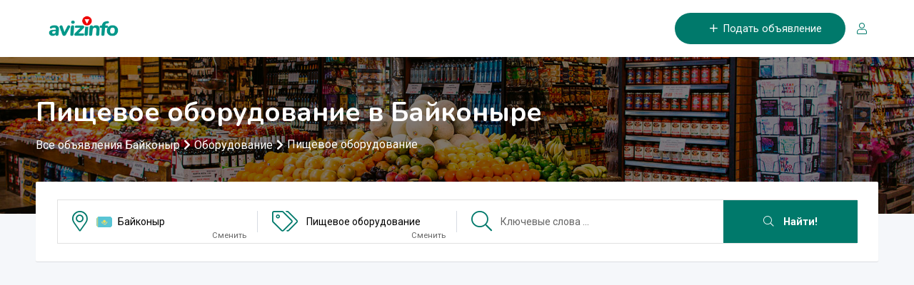

--- FILE ---
content_type: text/html; charset=UTF-8
request_url: https://baikonur.avizinfo.kz/ru-i-offer-i-category-i-pishchevoe-oborudovanie-i-id-i-1635894-i-testoraskatochnaja-mashina-v-bajkonure.html
body_size: 16304
content:
<!DOCTYPE html>
<html lang="ru">
<head>
<title> Тестораскаточная машина в Байконуре в Байконыре,  продам,  куплю,  пищевое оборудование в Байконыре - 1635894,  baikonur.avizinfo.kz</title>
<meta name="title" content=" Тестораскаточная машина в Байконуре в Байконыре,  продам,  куплю,  пищевое оборудование в Байконыре - 1635894,  baikonur.avizinfo.kz" />
<meta name="description" content="Тестораскаточная машина недорого! Гарантия 2 года, сервисное обслуживание, монтаж, бесплатная доставка в любой город Казахстана! Тестораскаточные машины от ... , продам, куплю, пищевое оборудование в Байконыре - 1635894, baikonur.avizinfo.kz"/>
<meta name="keywords" content="объявления, бесплатно, продам, продажа, купить, пищевое оборудование, байконыр"/>
<meta name="publisher" content="ABTSolutions.net"/>
<meta name="author" content="ABTSolutions.net"/>
<meta name="copyright" content="AvizInfo.kz" />
<meta name="Classification" content="General" />
<meta name="rating" content="General" />
<meta name="distribution" content="Global" />
<meta name="robots" content="all" />
<meta name="revisit-after" content="10 days" />
<meta name="Cache-Control" content="no-cache, must-revalidate"/>
<meta http-equiv="Content-Type" content="text/html; charset=utf-8" />
<meta name="viewport" content="width=device-width, initial-scale=1.0, maximum-scale=1.0, user-scalable=no" />
    <meta property="og:url"                content="https://baikonur.avizinfo.kz/ru-i-offer-i-category-i-pishchevoe-oborudovanie-i-id-i-1635894-i-testoraskatochnaja-mashina-v-bajkonure.html" />
    <meta property="og:type"               content="article" />
    <meta property="og:title"              content=" Тестораскаточная машина в Байконуре в Байконыре" />
    <meta property="og:description"        content="Тестораскаточная машина недорого! Гарантия 2 года, сервисное обслуживание, монтаж, бесплатная доставка в любой город Казахстана! Тестораскаточные машины от  «KazEuroTeсh” предназначены для раскатки слоеного теста в кондитерских цехах. Выпускаются напольные модели. Толщина раскатки регулируется с помощью ручки, направление движения транспортерных лент - с помощью рычагов по правую и левую руки и педалей.Техническая характеристика:Длина – 325смШирина – 85смВысота – 116смМощность эл. мотора – 2кВтНапряжение – 380ВДвигатель – Трехфазный..." />
    <meta property="og:image"              content="https://baikonur.avizinfo.kz/content/c/800-600-1/files/kazakhstan/201810/f_testoraskatka3_20182210135523.png" />                    <link rel="shortcut icon" type="image/x-icon" href="https://baikonur.avizinfo.kz/favicon.ico" />


    <link type="text/css" href="/assets/css/styles05.pure.css" rel="stylesheet">
    <link type="text/css" href="/assets/css/app-v10/style.min.css" rel="stylesheet">
    

<script type="text/javascript">
    var GLOBALS={};
    GLOBALS.rooturl = "https://baikonur.avizinfo.kz/";
    GLOBALS.url = "https://baikonur.avizinfo.kz/ru-i-";
    GLOBALS.urlfiles = "https://baikonur.avizinfo.kz/content/";
    GLOBALS.domain = "avizinfo.kz";
        GLOBALS.assets = "/assets/";
    GLOBALS.dependencies = "/assets/dependencies/";
    GLOBALS.media = "/assets/media/";
    GLOBALS.pagelang='ru';
    //GLOBALS.lang='ru';
    GLOBALS.lang='ru';
    GLOBALS.ClientType='front';
    GLOBALS.DTR='_11_';
    GLOBALS.LDTR='-i-';
    //GLOBALS.loader='ru';
    GLOBALS.loader=GLOBALS.lang;
    GLOBALS.ServerDateTime = new Date('2026-01-27 06:09:32').getTime();
    GLOBALS.SiteGoogleReCaptchaKeyV3 = '6Le-OvgUAAAAAIRPE7UmwXZzRBmpH86UU0yR--QK';
    GLOBALS.boxListener = [];
    GLOBALS.isMobile = false;
    if(/(android|bb\d+|meego).+mobile|avantgo|bada\/|blackberry|blazer|compal|elaine|fennec|hiptop|iemobile|ip(hone|od)|ipad|iris|kindle|Android|Silk|lge |maemo|midp|mmp|netfront|opera m(ob|in)i|palm( os)?|phone|p(ixi|re)\/|plucker|pocket|psp|series(4|6)0|symbian|treo|up\.(browser|link)|vodafone|wap|windows (ce|phone)|xda|xiino/i.test(navigator.userAgent)
        || /1207|6310|6590|3gso|4thp|50[1-6]i|770s|802s|a wa|abac|ac(er|oo|s\-)|ai(ko|rn)|al(av|ca|co)|amoi|an(ex|ny|yw)|aptu|ar(ch|go)|as(te|us)|attw|au(di|\-m|r |s )|avan|be(ck|ll|nq)|bi(lb|rd)|bl(ac|az)|br(e|v)w|bumb|bw\-(n|u)|c55\/|capi|ccwa|cdm\-|cell|chtm|cldc|cmd\-|co(mp|nd)|craw|da(it|ll|ng)|dbte|dc\-s|devi|dica|dmob|do(c|p)o|ds(12|\-d)|el(49|ai)|em(l2|ul)|er(ic|k0)|esl8|ez([4-7]0|os|wa|ze)|fetc|fly(\-|_)|g1 u|g560|gene|gf\-5|g\-mo|go(\.w|od)|gr(ad|un)|haie|hcit|hd\-(m|p|t)|hei\-|hi(pt|ta)|hp( i|ip)|hs\-c|ht(c(\-| |_|a|g|p|s|t)|tp)|hu(aw|tc)|i\-(20|go|ma)|i230|iac( |\-|\/)|ibro|idea|ig01|ikom|im1k|inno|ipaq|iris|ja(t|v)a|jbro|jemu|jigs|kddi|keji|kgt( |\/)|klon|kpt |kwc\-|kyo(c|k)|le(no|xi)|lg( g|\/(k|l|u)|50|54|\-[a-w])|libw|lynx|m1\-w|m3ga|m50\/|ma(te|ui|xo)|mc(01|21|ca)|m\-cr|me(rc|ri)|mi(o8|oa|ts)|mmef|mo(01|02|bi|de|do|t(\-| |o|v)|zz)|mt(50|p1|v )|mwbp|mywa|n10[0-2]|n20[2-3]|n30(0|2)|n50(0|2|5)|n7(0(0|1)|10)|ne((c|m)\-|on|tf|wf|wg|wt)|nok(6|i)|nzph|o2im|op(ti|wv)|oran|owg1|p800|pan(a|d|t)|pdxg|pg(13|\-([1-8]|c))|phil|pire|pl(ay|uc)|pn\-2|po(ck|rt|se)|prox|psio|pt\-g|qa\-a|qc(07|12|21|32|60|\-[2-7]|i\-)|qtek|r380|r600|raks|rim9|ro(ve|zo)|s55\/|sa(ge|ma|mm|ms|ny|va)|sc(01|h\-|oo|p\-)|sdk\/|se(c(\-|0|1)|47|mc|nd|ri)|sgh\-|shar|sie(\-|m)|sk\-0|sl(45|id)|sm(al|ar|b3|it|t5)|so(ft|ny)|sp(01|h\-|v\-|v )|sy(01|mb)|t2(18|50)|t6(00|10|18)|ta(gt|lk)|tcl\-|tdg\-|tel(i|m)|tim\-|t\-mo|to(pl|sh)|ts(70|m\-|m3|m5)|tx\-9|up(\.b|g1|si)|utst|v400|v750|veri|vi(rg|te)|vk(40|5[0-3]|\-v)|vm40|voda|vulc|vx(52|53|60|61|70|80|81|83|85|98)|w3c(\-| )|webc|whit|wi(g |nc|nw)|wmlb|wonu|x700|yas\-|your|zeto|zte\-/i.test(navigator.userAgent.substr(0,4))) {
        GLOBALS.isMobile = true;
    }
</script>
</head> 
<body class="sticky-header"><a href="#wrapper" data-type="section-switch" class="scrollup"><i class="fal fa-angle-double-up"></i></a>
<div id="wrapper" class="wrapper">
    <header class="header">
        <div id="header-menu" class="header-menu menu-layout2">
            <div class="container">
                <nav class="navbar navbar-expand-lg navbar-light">
    
                    <button class="navbar-toggler" type="button" data-toggle="collapse" data-target="#navbarSupportedContent" aria-controls="navbarSupportedContent" aria-expanded="false" aria-label="Toggle navigation"><i class="fal fa-bars fa-1x"></i></button>
                    
                    <a class="brand" href="https://www.avizinfo.kz" title=" Тестораскаточная машина в Байконуре в Байконыре, продам, куплю, пищевое оборудование в Байконыре - 1635894, baikonur.avizinfo.kz"><img src="/assets/media/logo6.png" alt="AvizInfo.kz" class="img-fluid"></a>
                    
                    <button onclick="window.location.href='https://baikonur.avizinfo.kz/ru-i-add.html'" class="navbar-toggler" data-toggle="collapse" data-target="" aria-controls="" aria-expanded="false"><i class="fal fa-plus fa-1x"></i></button>
                    
                    
                    <div class="collapse navbar-collapse" id="navbarSupportedContent">
                        <ul class="navbar-nav ml-auto">
                                                        <li class="nav-item ai-addad-btn">
                                <a href="https://baikonur.avizinfo.kz/ru-i-add.html" class="item-btn"><i class="fal fa-plus mr-2"></i><span>Подать объявление</span></a>
                            </li>
                            <span id="favnavbox" class="d-flex justify-content-start flex-nowrap">
                                
                            </span>
                            <span id="usernavbox" class="d-flex justify-content-start flex-nowrap">
                            
 

    <li class="nav-item ai-userarea-btn">
                    <a class="" href="javascript:void(0)" onclick="showModalBox({box:'session.login',modalTitle:'Авторизация'})" class="color-primary" data-balloon-pos="down" aria-label="Вход/Регистрация"><i class="fal fa-user"></i><span class="ml-1">Вход в систему</span></a>
            </li>
                            </span>
                        </ul>
                    </div>
                </nav>
            </div>
                    </div>
    </header>
    <main>
            <section class="inner-page-banner" data-bg-image="/assets/media/home.jpg" >
        <div class="container">
                            <div class="row">
                    <div class="col-12">
                        <div class="breadcrumbs-area">
                            <h2 class="h1">Пищевое оборудование в Байконыре</h2>                            <ul id="breadcrumb">
<li><a href="https://baikonur.avizinfo.kz/" title="Все объявления">Все объявления Байконыр</a></li><li><a href="https://baikonur.avizinfo.kz/ru-i-ads-i-category-i-oborudovanie.html" title="Оборудование">Оборудование</a></li><li><a href="https://baikonur.avizinfo.kz/ru-i-ads-i-category-i-pishchevoe-oborudovanie.html" title="Пищевое оборудование">Пищевое оборудование</a></li>	
</ul>                        </div>
                    </div>
                </div>
                    </div>
    </section>
        <section class="bg-accent">
        <div class="container">
            <div class="search-box-wrap-layout3">
                <div class="search-box-layout1">
    <form name="SearchForm" id="SearchForm" method="post">
        <input type="hidden" name="SID" value="searchResult">
        <input type="hidden" name="actionMode" value="search">
        <div class="row no-gutters">
            <div class="col-lg-3 col-sm-6 col-6 form-group">
                <div class="input-search-btn search-location" data-toggle="modal" data-target="#modal-location">
                    <i class="fal fa-2x fa-map-marker-alt"></i>
                                            <div class="ai-country-flag mr-2">
                            <img src="/assets/media/images/kazakhstansm.png" alt="Казахстан">
                        </div><label class="strong">Байконыр</label> <span class="mr-3">Сменить</span>
                                        
                </div>
            </div>
            <div class="col-lg-3 col-sm-6 col-6 form-group">
                <div class="input-search-btn search-category" data-toggle="modal" data-target="#modal-category">
                    <i class="fal fa-2x fa-tags"></i>
                                            <label class="strong">Пищевое оборудование</label> <span class="mr-3">Сменить</span>
                                    </div>
            </div>
            <div class="col-lg-4 col-sm-8 col-8 form-group">
                <div class="input-search-btn search-keyword">
                    <i class="fal fa-2x fa-search"></i>
                    <label class="ai-hidden">Ключевые слова</label>
                    <input type="text" class="form-control " placeholder="Ключевые слова ..." name="searchWord" value="" ai-req>
                </div>
            </div>
            <div class="col-lg-2 col-sm-4 col-4 form-group">
                <button type="button" class="submit-btn btn btn-default" onclick="doSearch()"><i class="fal fa-search"></i> Найти!</button>
            </div>
        </div>
    </form>
</div>
            </div>
        </div>
    </section>
        <div class="container my-3">
                                <!--noindex--><script async src="//pagead2.googlesyndication.com/pagead/js/adsbygoogle.js"></script>
<!-- avizinfo.kz - header mobile -->
<ins class="adsbygoogle"
     style="display:block"
     data-ad-client="ca-pub-8732363511603778"
     data-ad-slot="3529450092"
     data-ad-format="auto"></ins>
<script>
(adsbygoogle = window.adsbygoogle || []).push({});
</script><!--/noindex-->
                        </div>
    <section class="single-product-wrap-layout1 section-padding-equal-70 bg-accent">
    <div class="container">
        <div class="ai-ad-top-banner d-flex justify-content-center"></div>
        <div class="row ai-ad-box">
            <div class="col-xl-9 col-lg-8">
                <div class="single-product-box-layout1">
                    <div class="product-info light-shadow-bg">
                        <div class="product-content light-box-content ad-col1">
                            
                            <div class="ad-header">
                                                                                                                                <h1 class="h2" id="aiAdTitle">Тестораскаточная машина в Байконуре в Байконыре</h1>
                                <div class="ai-ad-meta single-entry-meta">
                                    <ul>
                                        <li><i class="fal fa-clock"></i> <span>05.01.2023, 14:34</span></li>
                                        <li><i class="fal fa-map-marker-alt"></i> <span><a href="https://www.avizinfo.kz" title="Объявления - Казахстан">Казахстан</a>, <a href="https://baikonur.avizinfo.kz/" title="Объявления - Байконыр">Байконыр</a></span></li>
                                        <li><i class="fal fa-eye"></i>Просмотров: 43</li>                                    </ul>
                                </div>
                            </div>
                            
                            <div class="item-img-gallery">
                                <div class="ai-ad-price ribbon">
                                    <span class="ribbon3 red">
                                                                            900 000 〒                                                                        </span>
                                </div>
                                                                    <div class="ad-gallery-box p-0">
                                                                                                                                                                                    <div class="swiper-container">
                                                    <div class="swiper-slide">
                                                        <a class="ai-fancy" data-src="https://baikonur.avizinfo.kz/content/c/1-1-1/files/kazakhstan/201810/f_testoraskatka3_20182210135523.png.webp" title="Тестораскаточная машина в Байконуре">
                                                            <picture>
                                                                <source class="swiper-lazy" data-srcset="https://baikonur.avizinfo.kz/content/c/1-1-1/files/kazakhstan/201810/f_testoraskatka3_20182210135523.png.webp" type="image/webp" alt="Тестораскаточная машина в Байконуре - Изображение #1, Объявление #1635894">
                                                                <source class="swiper-lazy" data-srcset="https://baikonur.avizinfo.kz/content/c/1-1-1/files/kazakhstan/201810/f_testoraskatka3_20182210135523.png" type="image/jpg" alt="Тестораскаточная машина в Байконуре - Изображение #1, Объявление #1635894">
                                                                <img class="swiper-lazy" data-src="https://baikonur.avizinfo.kz/content/c/1-1-1/files/kazakhstan/201810/f_testoraskatka3_20182210135523.png.webp" src="https://baikonur.avizinfo.kz/content/c/300-300-1/files/kazakhstan/201810/f_testoraskatka3_20182210135523.png.webp" border="0" hspace="1" vspace="1" alt="Тестораскаточная машина в Байконуре - Изображение #1, Объявление #1635894"/>
                                                            </picture>
                                                        </a>
                                                    </div>
                                                </div>
                                                                                                                                                                    </div>
                                                            </div>
                            <div class="offeradsdetails my-5">                        <!--noindex--><!--noindex--><div class="adcodedetails"><script async src="https://pagead2.googlesyndication.com/pagead/js/adsbygoogle.js"></script>
<ins class="adsbygoogle"
     style="display:block; text-align:center;"
     data-ad-layout="in-article"
     data-ad-format="fluid"
     data-ad-client="ca-pub-8732363511603778"
     data-ad-slot="4369189577"></ins>
<script>
     (adsbygoogle = window.adsbygoogle || []).push({});
</script></div><!--/noindex--><!--/noindex-->
                    </div>
                            <div class="item-details">
                                <p>
                                    Тестораскаточная машина недорого! Гарантия 2 года,  сервисное обслуживание,  монтаж,  бесплатная доставка в любой город Казахстана! <br />
Тестораскаточные машины от  «KazEuroTeсh” предназначены для раскатки слоеного теста в кондитерских цехах. Выпускаются напольные модели. Толщина раскатки регулируется с помощью ручки,  направление движения транспортерных лент - с помощью рычагов по правую и левую руки и педалей.<br />
Техническая характеристика:<br />
Длина – 325см<br />
Ширина – 85см<br />
Высота – 116см<br />
Мощность эл. мотора – 2кВт<br />
Напряжение – 380В<br />
Двигатель – Трехфазный.<br />
..                                </p>
                            </div>
                            <div class="ad-content">
                                                                <div class="ad-text mt-2 p-2">
                                                                            <div class="row">
                                            <div class="col-sm-3 col-5">Тип объявления:</div>
                                            <div class="col-sm-9 col-7">Продам, продажа, продаю</div>
                                        </div>
                                                                                                            <div class="row">
                                        <div class="col-sm-3 col-5">Торг:</div>
                                        <div class="col-sm-9 col-7">--</div>
                                    </div>
                                </div>
                                                                    <div class="ad-text mt-2 p-2">
                                        <h4>Информация о компании, которая разместила объявление:</h4>
                                        <div class="ai-company-info">Производство и продажа хлебопекарного и кондитерского оборудования! 3 года гарантии,       сервис,       монтж,       бесплатная доставка в любой город Казахстана!</div>
                                    </div>
                                                                                            </div>
                        </div>
                    </div>
    
                                        
                    <div class="product-info light-shadow-bg ad-col1">
                        <div class="row">
                            <div class="col-md text-center">
                                <div class="my-2">                        <!--noindex--><!--noindex--><div class="adcodedetails"><script type="text/javascript"><!--
google_ad_client = "ca-pub-8732363511603778";
/* avizinfo.kz - image */
google_ad_slot = "5963835365";
google_ad_width = 336;
google_ad_height = 280;
//-->
</script>
<script type="text/javascript"
src="https://pagead2.googlesyndication.com/pagead/show_ads.js">
</script></div><!--/noindex--><!--/noindex-->
                    </div>
                            </div>
                            <div class="col-md text-center">
                                <div class="my-2">                        <!--noindex--><!--noindex--><div class="adcodedetails"><script type="text/javascript"><!--
google_ad_client = "ca-pub-8732363511603778";
/* avizinfo.kz - image */
google_ad_slot = "5963835365";
google_ad_width = 336;
google_ad_height = 280;
//-->
</script>
<script type="text/javascript"
src="https://pagead2.googlesyndication.com/pagead/show_ads.js">
</script></div><!--/noindex--><!--/noindex-->
                    </div>
                            </div>
                        </div>
                    </div>

                                        <div class="product-info light-shadow-bg ad-col1">
                        <div class="pb-2">
                            <h3>Действия с объявлением  #1635894</h3>
                            <h4>Поделитесь с друзьями и знакомыми</h4>
                            <div>
                                <div>
                                                                        <div data-action="shares" class="my-2"></div>
                                </div>
                                <p>Поделитесь объявлением <strong>Тестораскаточная машина в Байконуре</strong> с друзьями, знакомыми, потенциальными клиентами, используйте для этого социальные сети, мессенджеры. Это придаст объявлению популярности и эффект многократно повысится.</p>
                            </div>
                            <h4>Сохраните или сообщите о нарушении</h4>
                            <div class="d-flex justify-content-around align-items-center flex-wrap mb-4">
                                <div class="inline-item d-flex flex-nowrap py-2">    <a class="ai-add-favorite" data-id="1635894" href="javascript:void(0)" onclick="addToFavorites({id:'1635894',title:'Тестораскаточная машина в Байконуре в Байконыре', url:'https://baikonur.avizinfo.kz/ru-i-offer-i-category-i-pishchevoe-oborudovanie-i-id-i-1635894-i-testoraskatochnaja-mashina-v-bajkonure.html'})"><i class="fal fa-heart mr-1"></i><span>Добавить в Избранное</span></a>
</div>
                                <div class="inline-item d-flex flex-nowrap py-2">
                                                                        <a href="https://baikonur.avizinfo.kz/ru-i-offer-i-category-i-pishchevoe-oborudovanie-i-id-i-1635894-i-windowMode-i-tcpdfV2-i-printMode-i-P-i-testoraskatochnaja-mashina-v-bajkonure.html" target="_blank"><i class="fal fa-print mr-1"></i>Распечатать</a>
                                </div>
                                <div class="inline-item d-flex flex-nowrap py-2"><a href="javascript:void(0)" onclick="showModalBox({box:'mail.sendComplaintFormHS',modalTitle:'Отправка сообщения о нарушении',data:{CreatorID:'1635894',CreatorCode: 'resourceoffer',PageURL: window.location.href}})"><i class="fal fa-exclamation-triangle mr-1"></i>Сообщить о нарушении</a></div>
                            </div>
                                                    </div>
                    </div>
                                    </div>
            </div>
            <div class="col-xl-3 col-lg-4 sidebar-break-md sidebar-widget-area">
                                <div class="widget-lg widget-author-info widget-light-bg ad-col2">
                    <h3 class="widget-border-title" id="aiAdCreatorName">А Шахноза</h3>
                    <div class="author-content">
                                                <div class="author-meta">
                            <ul>
                                <li class="d-flex justify-content-start align-items-center"><i class="fal fa-clock mr-0"></i> <span class="ml-3">Зарегистрирован: 28.07.2015</span></li>
                                <li class="d-flex justify-content-start align-items-center"><i class="fal fa-user-clock mr-0"></i> <span class="ml-3">Активность: 05.07.2024</span></span></li>
                                                                                                                                                                                            </ul>
                        </div>
                                                <div class="phone-number classima-phone-reveal not-revealed" data-user="11365480442015072815184359w111" data-field="UserPhone">
                            <div class="number"><i class="fas fa-phone"></i><span id="AdUserPhone" class="phone">+ XXXXXXXXX</span><span class="loader ml-4"></span></div>
                            <div class="item-text">Показать телефон продавца</div>
                        </div>
                                                                            <div class="phone-number classima-phone-reveal not-revealed" data-user="11365480442015072815184359w111" data-field="UserPhones">
                                <div class="number"><i class="fas fa-phone"></i><span class="phone">+ XXXXXXXXX</span><span class="loader ml-4"></span></div>
                                <div class="item-text">Показать другие телефоны продавца</div>
                            </div>
                                                <div class="author-mail"><a href="javascript:void(0)" class="mail-btn btn btn-default"onclick="showModalBox({box:'core.editComments',modalTitle:'Отправка сообщения',data:{CreatorID:'1635894',CreatorCode: 'resourceoffer',CommentTypes:'ResourceOffer.CommentsTypes',OfferUserID:'11365480442015072815184359w111'}})"><i class="fal fa-envelope"></i>Отправить сообщение</a></div>
                    </div>
                </div>
                                <div class="widget-lg widget-safty-tip widget-light-bg ad-col2">
                    <h3 class="widget-border-title">Советы по безопасности</h3>
                    <div class="safty-tip-content">
                        <ul>
<li>Познакомьтесь с продавцом в публичном месте</li>
<li>Проверьте товар перед покупкой</li>
<li>Оплачивайте только после того как убедитесь, что товар соответствует описанию и вашим требованиям</li>
<li>Желательно провести сделку при свидетелях</li>
</ul></ru><uk><ru><ul>
<li>Познайомтеся з продавцем в публічному місці</li>
<li>Перевірте товар перед покупкою</li>
<li>Сплачуйте лише після того як переконаєтеся, що товар відповідає опису і вашим вимогам</li>
<li> Бажано провести операцію при свідках</li>
</ul>                    </div>
                </div>
                                <div class="widget-lg widget-safty-tip widget-light-bg ad-col2">
                                            <!--noindex--><!-- Yandex.RTB R-A-624627-2 -->
<div id="yandex_rtb_R-A-624627-2"></div>
<script type="text/javascript">
    (function(w, d, n, s, t) {
        w[n] = w[n] || [];
        w[n].push(function() {
            Ya.Context.AdvManager.render({
                blockId: "R-A-624627-2",
                renderTo: "yandex_rtb_R-A-624627-2",
                async: true
            });
        });
        t = d.getElementsByTagName("script")[0];
        s = d.createElement("script");
        s.type = "text/javascript";
        s.src = "//an.yandex.ru/system/context.js";
        s.async = true;
        t.parentNode.insertBefore(s, t);
    })(this, this.document, "yandexContextAsyncCallbacks");
</script><!--/noindex-->
                                    </div>
                                                                <div class="widget-lg widget-light-bg ad-col2">
                    <h3 class="widget-border-title">Другие объявления от<br>А Шахноза</h3>
                                        <div class="swiper-container ai-userpage-carousel">
                        <div class="swiper-wrapper">
                                                                <div class="swiper-slide">
                                        <div class="product-grid-view">
                                            <div class="grid-view-layout2">
                                                <div class="product-box-layout1 ">
                                                    <div class="ad-featured ribbon sm"></div>
                                                    <div class="item-price font-weight-bold ribbon3 green sm">
                                                                                                                    150 000 〒                                                                                                            </div>
                                                    <div class="item-img">
                                                        <div class="swiper-lazy-preloader"></div>
                                                        <a data-href="https://atyrau.avizinfo.kz/ru-i-offer-i-category-i-pishchevoe-oborudovanie-i-id-i-1654485-i-hlebopekarnoe-oborudovanie-v-atyrau.html" title="Хлебопекарное оборудование в Атырау">
                                                            <picture>
                                        <source class="swiper-lazy" data-srcset="https://baikonur.avizinfo.kz/content/c/300-300-1/files/kazakhstan/201905/f_hlebopekarno_ob_20190305130651.jpg.webp" type="image/webp" alt="Хлебопекарное оборудование в Атырау">
                                        <source class="swiper-lazy" data-srcset="https://baikonur.avizinfo.kz/content/c/300-300-1/files/kazakhstan/201905/f_hlebopekarno_ob_20190305130651.jpg" type="image/jpg" alt="Хлебопекарное оборудование в Атырау">
                                        <img class="swiper-lazy" data-src="https://baikonur.avizinfo.kz/content/c/300-300-1/files/kazakhstan/201905/f_hlebopekarno_ob_20190305130651.jpg.webp" src="https://baikonur.avizinfo.kz/content/c/30-30-2/files/kazakhstan/201905/f_hlebopekarno_ob_20190305130651.jpg.webp" alt="Хлебопекарное оборудование в Атырау">
                                    </picture>
                                                                                            </a>
                                                    </div>
                                                    <div class="item-content">
                                                        <div class="d-flex flex-column justify-content-between">
                                                            <div class="flex-grow-1 d-flex align-items-center justify-content-start">
                                                                <h3 class="item-title"><a data-href="https://atyrau.avizinfo.kz/ru-i-offer-i-category-i-pishchevoe-oborudovanie-i-id-i-1654485-i-hlebopekarnoe-oborudovanie-v-atyrau.html" title="Хлебопекарное оборудование в Атырау">Хлебопекарное оборудование в Атырау</a></h3>
                                                            </div>
                                                            <ul class="entry-meta mt-0">
                                                                <li><i class="fal fa-clock"></i> <span>05.01.2023, 14:37</span></li>
                                                                                                                            </ul>
                                                        </div>
                                                    </div>
                                                </div>
                                            </div>
                                        </div>
                                    </div>
                                                                    <div class="swiper-slide">
                                        <div class="product-grid-view">
                                            <div class="grid-view-layout2">
                                                <div class="product-box-layout1 ">
                                                    <div class="ad-featured ribbon sm"></div>
                                                    <div class="item-price font-weight-bold ribbon3 green sm">
                                                                                                                    150 000 〒                                                                                                            </div>
                                                    <div class="item-img">
                                                        <div class="swiper-lazy-preloader"></div>
                                                        <a data-href="https://aktau.avizinfo.kz/ru-i-offer-i-category-i-pishchevoe-oborudovanie-i-id-i-1654482-i-hlebopekarnoe-oborudovanie-v-aktau.html" title="Хлебопекарное оборудование в Актау">
                                                            <picture>
                                        <source class="swiper-lazy" data-srcset="https://baikonur.avizinfo.kz/content/c/300-300-1/files/kazakhstan/201905/f_hlebopekarno_ob_20190305130404.jpg.webp" type="image/webp" alt="Хлебопекарное оборудование в Актау">
                                        <source class="swiper-lazy" data-srcset="https://baikonur.avizinfo.kz/content/c/300-300-1/files/kazakhstan/201905/f_hlebopekarno_ob_20190305130404.jpg" type="image/jpg" alt="Хлебопекарное оборудование в Актау">
                                        <img class="swiper-lazy" data-src="https://baikonur.avizinfo.kz/content/c/300-300-1/files/kazakhstan/201905/f_hlebopekarno_ob_20190305130404.jpg.webp" src="https://baikonur.avizinfo.kz/content/c/30-30-2/files/kazakhstan/201905/f_hlebopekarno_ob_20190305130404.jpg.webp" alt="Хлебопекарное оборудование в Актау">
                                    </picture>
                                                                                            </a>
                                                    </div>
                                                    <div class="item-content">
                                                        <div class="d-flex flex-column justify-content-between">
                                                            <div class="flex-grow-1 d-flex align-items-center justify-content-start">
                                                                <h3 class="item-title"><a data-href="https://aktau.avizinfo.kz/ru-i-offer-i-category-i-pishchevoe-oborudovanie-i-id-i-1654482-i-hlebopekarnoe-oborudovanie-v-aktau.html" title="Хлебопекарное оборудование в Актау">Хлебопекарное оборудование в Актау</a></h3>
                                                            </div>
                                                            <ul class="entry-meta mt-0">
                                                                <li><i class="fal fa-clock"></i> <span>05.01.2023, 14:37</span></li>
                                                                                                                            </ul>
                                                        </div>
                                                    </div>
                                                </div>
                                            </div>
                                        </div>
                                    </div>
                                                                    <div class="swiper-slide">
                                        <div class="product-grid-view">
                                            <div class="grid-view-layout2">
                                                <div class="product-box-layout1 ">
                                                    <div class="ad-featured ribbon sm"></div>
                                                    <div class="item-price font-weight-bold ribbon3 green sm">
                                                                                                                    150 000 〒                                                                                                            </div>
                                                    <div class="item-img">
                                                        <div class="swiper-lazy-preloader"></div>
                                                        <a data-href="https://aktyubinsk.avizinfo.kz/ru-i-offer-i-category-i-pishchevoe-oborudovanie-i-id-i-1654478-i-hlebopekarnoe-oborudovanie-v-aktobe.html" title="Хлебопекарное оборудование в Актобе">
                                                            <picture>
                                        <source class="swiper-lazy" data-srcset="https://baikonur.avizinfo.kz/content/c/300-300-1/files/kazakhstan/201905/f_hlebopekarno_ob_20190305125246.jpg.webp" type="image/webp" alt="Хлебопекарное оборудование в Актобе">
                                        <source class="swiper-lazy" data-srcset="https://baikonur.avizinfo.kz/content/c/300-300-1/files/kazakhstan/201905/f_hlebopekarno_ob_20190305125246.jpg" type="image/jpg" alt="Хлебопекарное оборудование в Актобе">
                                        <img class="swiper-lazy" data-src="https://baikonur.avizinfo.kz/content/c/300-300-1/files/kazakhstan/201905/f_hlebopekarno_ob_20190305125246.jpg.webp" src="https://baikonur.avizinfo.kz/content/c/30-30-2/files/kazakhstan/201905/f_hlebopekarno_ob_20190305125246.jpg.webp" alt="Хлебопекарное оборудование в Актобе">
                                    </picture>
                                                                                            </a>
                                                    </div>
                                                    <div class="item-content">
                                                        <div class="d-flex flex-column justify-content-between">
                                                            <div class="flex-grow-1 d-flex align-items-center justify-content-start">
                                                                <h3 class="item-title"><a data-href="https://aktyubinsk.avizinfo.kz/ru-i-offer-i-category-i-pishchevoe-oborudovanie-i-id-i-1654478-i-hlebopekarnoe-oborudovanie-v-aktobe.html" title="Хлебопекарное оборудование в Актобе">Хлебопекарное оборудование в Актобе</a></h3>
                                                            </div>
                                                            <ul class="entry-meta mt-0">
                                                                <li><i class="fal fa-clock"></i> <span>05.01.2023, 14:37</span></li>
                                                                                                                            </ul>
                                                        </div>
                                                    </div>
                                                </div>
                                            </div>
                                        </div>
                                    </div>
                                                                    <div class="swiper-slide">
                                        <div class="product-grid-view">
                                            <div class="grid-view-layout2">
                                                <div class="product-box-layout1 ">
                                                    <div class="ad-featured ribbon sm"></div>
                                                    <div class="item-price font-weight-bold ribbon3 green sm">
                                                                                                                    150 000 〒                                                                                                            </div>
                                                    <div class="item-img">
                                                        <div class="swiper-lazy-preloader"></div>
                                                        <a data-href="https://almaty.avizinfo.kz/ru-i-offer-i-category-i-pishchevoe-oborudovanie-i-id-i-1654472-i-hlebopekarnoe-oborudovanie-v-almaty.html" title="Хлебопекарное оборудование в Алматы">
                                                            <picture>
                                        <source class="swiper-lazy" data-srcset="https://baikonur.avizinfo.kz/content/c/300-300-1/files/kazakhstan/201905/f_hlebopekarno_ob_20190305124119.jpg.webp" type="image/webp" alt="Хлебопекарное оборудование в Алматы">
                                        <source class="swiper-lazy" data-srcset="https://baikonur.avizinfo.kz/content/c/300-300-1/files/kazakhstan/201905/f_hlebopekarno_ob_20190305124119.jpg" type="image/jpg" alt="Хлебопекарное оборудование в Алматы">
                                        <img class="swiper-lazy" data-src="https://baikonur.avizinfo.kz/content/c/300-300-1/files/kazakhstan/201905/f_hlebopekarno_ob_20190305124119.jpg.webp" src="https://baikonur.avizinfo.kz/content/c/30-30-2/files/kazakhstan/201905/f_hlebopekarno_ob_20190305124119.jpg.webp" alt="Хлебопекарное оборудование в Алматы">
                                    </picture>
                                                                                            </a>
                                                    </div>
                                                    <div class="item-content">
                                                        <div class="d-flex flex-column justify-content-between">
                                                            <div class="flex-grow-1 d-flex align-items-center justify-content-start">
                                                                <h3 class="item-title"><a data-href="https://almaty.avizinfo.kz/ru-i-offer-i-category-i-pishchevoe-oborudovanie-i-id-i-1654472-i-hlebopekarnoe-oborudovanie-v-almaty.html" title="Хлебопекарное оборудование в Алматы">Хлебопекарное оборудование в Алматы</a></h3>
                                                            </div>
                                                            <ul class="entry-meta mt-0">
                                                                <li><i class="fal fa-clock"></i> <span>05.01.2023, 14:37</span></li>
                                                                                                                            </ul>
                                                        </div>
                                                    </div>
                                                </div>
                                            </div>
                                        </div>
                                    </div>
                                                                    <div class="swiper-slide">
                                        <div class="product-grid-view">
                                            <div class="grid-view-layout2">
                                                <div class="product-box-layout1 ">
                                                    <div class="ad-featured ribbon sm"></div>
                                                    <div class="item-price font-weight-bold ribbon3 green sm">
                                                                                                                    950 000 〒                                                                                                            </div>
                                                    <div class="item-img">
                                                        <div class="swiper-lazy-preloader"></div>
                                                        <a data-href="https://turkestan.avizinfo.kz/ru-i-offer-i-category-i-pishchevoe-oborudovanie-i-id-i-1636672-i-mikser-na-60l-v-turkestane.html" title="Миксер на 60л в Туркестане">
                                                            <picture>
                                        <source class="swiper-lazy" data-srcset="https://baikonur.avizinfo.kz/content/c/300-300-1/files/kazakhstan/201810/f_mikser_40l_20183010085631.jpg.webp" type="image/webp" alt="Миксер на 60л в Туркестане">
                                        <source class="swiper-lazy" data-srcset="https://baikonur.avizinfo.kz/content/c/300-300-1/files/kazakhstan/201810/f_mikser_40l_20183010085631.jpg" type="image/jpg" alt="Миксер на 60л в Туркестане">
                                        <img class="swiper-lazy" data-src="https://baikonur.avizinfo.kz/content/c/300-300-1/files/kazakhstan/201810/f_mikser_40l_20183010085631.jpg.webp" src="https://baikonur.avizinfo.kz/content/c/30-30-2/files/kazakhstan/201810/f_mikser_40l_20183010085631.jpg.webp" alt="Миксер на 60л в Туркестане">
                                    </picture>
                                                                                            </a>
                                                    </div>
                                                    <div class="item-content">
                                                        <div class="d-flex flex-column justify-content-between">
                                                            <div class="flex-grow-1 d-flex align-items-center justify-content-start">
                                                                <h3 class="item-title"><a data-href="https://turkestan.avizinfo.kz/ru-i-offer-i-category-i-pishchevoe-oborudovanie-i-id-i-1636672-i-mikser-na-60l-v-turkestane.html" title="Миксер на 60л в Туркестане">Миксер на 60л в Туркестане</a></h3>
                                                            </div>
                                                            <ul class="entry-meta mt-0">
                                                                <li><i class="fal fa-clock"></i> <span>05.01.2023, 14:37</span></li>
                                                                                                                            </ul>
                                                        </div>
                                                    </div>
                                                </div>
                                            </div>
                                        </div>
                                    </div>
                                                                    <div class="swiper-slide">
                                        <div class="product-grid-view">
                                            <div class="grid-view-layout2">
                                                <div class="product-box-layout1 ">
                                                    <div class="ad-featured ribbon sm"></div>
                                                    <div class="item-price font-weight-bold ribbon3 green sm">
                                                                                                                    950 000 〒                                                                                                            </div>
                                                    <div class="item-img">
                                                        <div class="swiper-lazy-preloader"></div>
                                                        <a data-href="https://pavlodar.avizinfo.kz/ru-i-offer-i-category-i-pishchevoe-oborudovanie-i-id-i-1636671-i-mikser-na-60l-v-pavlodare.html" title="Миксер на 60л в Павлодаре">
                                                            <picture>
                                        <source class="swiper-lazy" data-srcset="https://baikonur.avizinfo.kz/content/c/300-300-1/files/kazakhstan/201810/f_mikser_40l_20183010084407.jpg.webp" type="image/webp" alt="Миксер на 60л в Павлодаре">
                                        <source class="swiper-lazy" data-srcset="https://baikonur.avizinfo.kz/content/c/300-300-1/files/kazakhstan/201810/f_mikser_40l_20183010084407.jpg" type="image/jpg" alt="Миксер на 60л в Павлодаре">
                                        <img class="swiper-lazy" data-src="https://baikonur.avizinfo.kz/content/c/300-300-1/files/kazakhstan/201810/f_mikser_40l_20183010084407.jpg.webp" src="https://baikonur.avizinfo.kz/content/c/30-30-2/files/kazakhstan/201810/f_mikser_40l_20183010084407.jpg.webp" alt="Миксер на 60л в Павлодаре">
                                    </picture>
                                                                                            </a>
                                                    </div>
                                                    <div class="item-content">
                                                        <div class="d-flex flex-column justify-content-between">
                                                            <div class="flex-grow-1 d-flex align-items-center justify-content-start">
                                                                <h3 class="item-title"><a data-href="https://pavlodar.avizinfo.kz/ru-i-offer-i-category-i-pishchevoe-oborudovanie-i-id-i-1636671-i-mikser-na-60l-v-pavlodare.html" title="Миксер на 60л в Павлодаре">Миксер на 60л в Павлодаре</a></h3>
                                                            </div>
                                                            <ul class="entry-meta mt-0">
                                                                <li><i class="fal fa-clock"></i> <span>05.01.2023, 14:37</span></li>
                                                                                                                            </ul>
                                                        </div>
                                                    </div>
                                                </div>
                                            </div>
                                        </div>
                                    </div>
                                                                    <div class="swiper-slide">
                                        <div class="product-grid-view">
                                            <div class="grid-view-layout2">
                                                <div class="product-box-layout1 ">
                                                    <div class="ad-featured ribbon sm"></div>
                                                    <div class="item-price font-weight-bold ribbon3 green sm">
                                                                                                                    950 000 〒                                                                                                            </div>
                                                    <div class="item-img">
                                                        <div class="swiper-lazy-preloader"></div>
                                                        <a data-href="https://karaganda.avizinfo.kz/ru-i-offer-i-category-i-pishchevoe-oborudovanie-i-id-i-1636669-i-mikser-na-60l-v-karagandne.html" title="Миксер на 60л в Карагандне">
                                                            <picture>
                                        <source class="swiper-lazy" data-srcset="https://baikonur.avizinfo.kz/content/c/300-300-1/files/kazakhstan/201810/f_mikser_40l_20183010084211.jpg.webp" type="image/webp" alt="Миксер на 60л в Карагандне">
                                        <source class="swiper-lazy" data-srcset="https://baikonur.avizinfo.kz/content/c/300-300-1/files/kazakhstan/201810/f_mikser_40l_20183010084211.jpg" type="image/jpg" alt="Миксер на 60л в Карагандне">
                                        <img class="swiper-lazy" data-src="https://baikonur.avizinfo.kz/content/c/300-300-1/files/kazakhstan/201810/f_mikser_40l_20183010084211.jpg.webp" src="https://baikonur.avizinfo.kz/content/c/30-30-2/files/kazakhstan/201810/f_mikser_40l_20183010084211.jpg.webp" alt="Миксер на 60л в Карагандне">
                                    </picture>
                                                                                            </a>
                                                    </div>
                                                    <div class="item-content">
                                                        <div class="d-flex flex-column justify-content-between">
                                                            <div class="flex-grow-1 d-flex align-items-center justify-content-start">
                                                                <h3 class="item-title"><a data-href="https://karaganda.avizinfo.kz/ru-i-offer-i-category-i-pishchevoe-oborudovanie-i-id-i-1636669-i-mikser-na-60l-v-karagandne.html" title="Миксер на 60л в Карагандне">Миксер на 60л в Карагандне</a></h3>
                                                            </div>
                                                            <ul class="entry-meta mt-0">
                                                                <li><i class="fal fa-clock"></i> <span>05.01.2023, 14:37</span></li>
                                                                                                                            </ul>
                                                        </div>
                                                    </div>
                                                </div>
                                            </div>
                                        </div>
                                    </div>
                                                                    <div class="swiper-slide">
                                        <div class="product-grid-view">
                                            <div class="grid-view-layout2">
                                                <div class="product-box-layout1 ">
                                                    <div class="ad-featured ribbon sm"></div>
                                                    <div class="item-price font-weight-bold ribbon3 green sm">
                                                                                                                    950 000 〒                                                                                                            </div>
                                                    <div class="item-img">
                                                        <div class="swiper-lazy-preloader"></div>
                                                        <a data-href="https://atyrau.avizinfo.kz/ru-i-offer-i-category-i-pishchevoe-oborudovanie-i-id-i-1636668-i-mikser-na-60l-v-atyrau.html" title="Миксер на 60л в Атырау">
                                                            <picture>
                                        <source class="swiper-lazy" data-srcset="https://baikonur.avizinfo.kz/content/c/300-300-1/files/kazakhstan/201810/f_mikser_40l_20183010083946.jpg.webp" type="image/webp" alt="Миксер на 60л в Атырау">
                                        <source class="swiper-lazy" data-srcset="https://baikonur.avizinfo.kz/content/c/300-300-1/files/kazakhstan/201810/f_mikser_40l_20183010083946.jpg" type="image/jpg" alt="Миксер на 60л в Атырау">
                                        <img class="swiper-lazy" data-src="https://baikonur.avizinfo.kz/content/c/300-300-1/files/kazakhstan/201810/f_mikser_40l_20183010083946.jpg.webp" src="https://baikonur.avizinfo.kz/content/c/30-30-2/files/kazakhstan/201810/f_mikser_40l_20183010083946.jpg.webp" alt="Миксер на 60л в Атырау">
                                    </picture>
                                                                                            </a>
                                                    </div>
                                                    <div class="item-content">
                                                        <div class="d-flex flex-column justify-content-between">
                                                            <div class="flex-grow-1 d-flex align-items-center justify-content-start">
                                                                <h3 class="item-title"><a data-href="https://atyrau.avizinfo.kz/ru-i-offer-i-category-i-pishchevoe-oborudovanie-i-id-i-1636668-i-mikser-na-60l-v-atyrau.html" title="Миксер на 60л в Атырау">Миксер на 60л в Атырау</a></h3>
                                                            </div>
                                                            <ul class="entry-meta mt-0">
                                                                <li><i class="fal fa-clock"></i> <span>05.01.2023, 14:36</span></li>
                                                                                                                            </ul>
                                                        </div>
                                                    </div>
                                                </div>
                                            </div>
                                        </div>
                                    </div>
                                                                    <div class="swiper-slide">
                                        <div class="product-grid-view">
                                            <div class="grid-view-layout2">
                                                <div class="product-box-layout1 ">
                                                    <div class="ad-featured ribbon sm"></div>
                                                    <div class="item-price font-weight-bold ribbon3 green sm">
                                                                                                                    950 000 〒                                                                                                            </div>
                                                    <div class="item-img">
                                                        <div class="swiper-lazy-preloader"></div>
                                                        <a data-href="https://semipalatinsk.avizinfo.kz/ru-i-offer-i-category-i-pishchevoe-oborudovanie-i-id-i-1636667-i-mikser-na-60l-v-semipalatinske.html" title="Миксер на 60л в Семипалатинске">
                                                            <picture>
                                        <source class="swiper-lazy" data-srcset="https://baikonur.avizinfo.kz/content/c/300-300-1/files/kazakhstan/201810/f_mikser_40l_20183010083734.jpg.webp" type="image/webp" alt="Миксер на 60л в Семипалатинске">
                                        <source class="swiper-lazy" data-srcset="https://baikonur.avizinfo.kz/content/c/300-300-1/files/kazakhstan/201810/f_mikser_40l_20183010083734.jpg" type="image/jpg" alt="Миксер на 60л в Семипалатинске">
                                        <img class="swiper-lazy" data-src="https://baikonur.avizinfo.kz/content/c/300-300-1/files/kazakhstan/201810/f_mikser_40l_20183010083734.jpg.webp" src="https://baikonur.avizinfo.kz/content/c/30-30-2/files/kazakhstan/201810/f_mikser_40l_20183010083734.jpg.webp" alt="Миксер на 60л в Семипалатинске">
                                    </picture>
                                                                                            </a>
                                                    </div>
                                                    <div class="item-content">
                                                        <div class="d-flex flex-column justify-content-between">
                                                            <div class="flex-grow-1 d-flex align-items-center justify-content-start">
                                                                <h3 class="item-title"><a data-href="https://semipalatinsk.avizinfo.kz/ru-i-offer-i-category-i-pishchevoe-oborudovanie-i-id-i-1636667-i-mikser-na-60l-v-semipalatinske.html" title="Миксер на 60л в Семипалатинске">Миксер на 60л в Семипалатинске</a></h3>
                                                            </div>
                                                            <ul class="entry-meta mt-0">
                                                                <li><i class="fal fa-clock"></i> <span>05.01.2023, 14:36</span></li>
                                                                                                                            </ul>
                                                        </div>
                                                    </div>
                                                </div>
                                            </div>
                                        </div>
                                    </div>
                                                                    <div class="swiper-slide">
                                        <div class="product-grid-view">
                                            <div class="grid-view-layout2">
                                                <div class="product-box-layout1 ">
                                                    <div class="ad-featured ribbon sm"></div>
                                                    <div class="item-price font-weight-bold ribbon3 green sm">
                                                                                                                    950 000 〒                                                                                                            </div>
                                                    <div class="item-img">
                                                        <div class="swiper-lazy-preloader"></div>
                                                        <a data-href="https://kyzylorda.avizinfo.kz/ru-i-offer-i-category-i-pishchevoe-oborudovanie-i-id-i-1636666-i-mikser-na-60l-v-kyzylorde.html" title="Миксер на 60л в Кызылорде">
                                                            <picture>
                                        <source class="swiper-lazy" data-srcset="https://baikonur.avizinfo.kz/content/c/300-300-1/files/kazakhstan/201810/f_mikser_40l_20183010080153.jpg.webp" type="image/webp" alt="Миксер на 60л в Кызылорде">
                                        <source class="swiper-lazy" data-srcset="https://baikonur.avizinfo.kz/content/c/300-300-1/files/kazakhstan/201810/f_mikser_40l_20183010080153.jpg" type="image/jpg" alt="Миксер на 60л в Кызылорде">
                                        <img class="swiper-lazy" data-src="https://baikonur.avizinfo.kz/content/c/300-300-1/files/kazakhstan/201810/f_mikser_40l_20183010080153.jpg.webp" src="https://baikonur.avizinfo.kz/content/c/30-30-2/files/kazakhstan/201810/f_mikser_40l_20183010080153.jpg.webp" alt="Миксер на 60л в Кызылорде">
                                    </picture>
                                                                                            </a>
                                                    </div>
                                                    <div class="item-content">
                                                        <div class="d-flex flex-column justify-content-between">
                                                            <div class="flex-grow-1 d-flex align-items-center justify-content-start">
                                                                <h3 class="item-title"><a data-href="https://kyzylorda.avizinfo.kz/ru-i-offer-i-category-i-pishchevoe-oborudovanie-i-id-i-1636666-i-mikser-na-60l-v-kyzylorde.html" title="Миксер на 60л в Кызылорде">Миксер на 60л в Кызылорде</a></h3>
                                                            </div>
                                                            <ul class="entry-meta mt-0">
                                                                <li><i class="fal fa-clock"></i> <span>05.01.2023, 14:36</span></li>
                                                                                                                            </ul>
                                                        </div>
                                                    </div>
                                                </div>
                                            </div>
                                        </div>
                                    </div>
                                                        </div>
                        <div class="swiper-pagination"></div>
                    </div>
                </div>
                                                                <div class="widget-lg widget-safty-tip widget-light-bg ad-col2">
                    <h3 class="widget-border-title">QR-код страницы</h3>
                    <div class="safty-tip-content">
                        <div class="qrcode d-flex justify-content-around text-center" data-pageurl="https://baikonur.avizinfo.kz/ru-i-offer-i-category-i-pishchevoe-oborudovanie-i-id-i-1635894-i-testoraskatochnaja-mashina-v-bajkonure.html"></div>
                        <p>Поделитесь QR-кодом в социальных сетях, чатах, мессенджерах чтобы ваши знакомые, потенциальные клиенты открыли ваше объявление на своих смартфонах.</p>
                    </div>
                </div>
            </div>
        </div>
    </div>
</section>
<section>
    <div class="container">
        <div class="offeradsdetails center">                        <!--noindex--><!--noindex--><div class="adcodedetails"><script async src="https://pagead2.googlesyndication.com/pagead/js/adsbygoogle.js"></script>
<ins class="adsbygoogle"
     style="display:block"
     data-ad-format="autorelaxed"
     data-ad-client="ca-pub-8732363511603778"
     data-ad-slot="6616078964"></ins>
<script>
     (adsbygoogle = window.adsbygoogle || []).push({});
</script></div><!--/noindex--><!--/noindex-->
                    </div>
    </div>
</section>

    </main>
    <footer>
        <div class="footer-top-wrap">
            <div class="container">
                <div class="row">
                    <div class="col-lg-3 col-sm-6">
                        <div class="footer-box-layout1">
                            <div class="footer-logo">
                                <img src="/assets/media/logo6.png" alt="logo">
                            </div>
                            <p></p>
                            <ul class="footer-social">
                                <li><a href="https://www.facebook.com/AvizInfoKz/" target="_blank" rel="noreferrer"><i class="fab fa-facebook-f"></i></a></li>
                                <li><a href="https://twitter.com/AvizInfo" target="_blank" rel="noreferrer"><i class="fab fa-twitter"></i></a></li>
                                <li><a href="https://vk.com/avizinfo" target="_blank" rel="noreferrer"><i class="fab fa-vk"></i></a></li>
                                                                <li><a href="https://t.me/joinchat/DNNGrBowKJwjh-24_O5Cjw" target="_blank" rel="noreferrer"><i class="fab fa-telegram"></i></a></li>
                                <li><a href="https://www.pinterest.ru/avizinfo/" target="_blank" rel="noreferrer"><i class="fab fa-pinterest"></i></a></li>
                            </ul>
                                                    </div>
                    </div>
                    <div class="col-lg-3 col-sm-6">
                        <div class="footer-box-layout1">
                            <div class="footer-title">
                                <h3>Объявления</h3>
                            </div>
                            <div class="footer-menu-box">
                                <ul>
                                    <li><a href="https://baikonur.avizinfo.kz/ru-i-sitemap.html">Карта сайта</a></li>
                                                                            <li><a href="https://baikonur.avizinfo.kz">Все объявления, Байконыр</a></li>
                                        <li><a href="https://avizinfo.kz">Все объявления AvizInfo</a></li>
                                                                    </ul>
                            </div>
                        </div>
                    </div>
                    <div class="col-lg-3 col-sm-6">
                        <div class="footer-box-layout1">
                            <div class="footer-title">
                                <h3>Информация</h3>
                            </div>
                            <div class="footer-menu-box">
                                <ul>
                                    <li><a href="https://www.avizinfo.kz/ru-i-about-us.html">О нас</a></li>
                                    <li><a href="https://www.avizinfo.kz/ru-i-how-to-create-ad.html">Как создать объявление</a></li>
                                    <li><a href="https://www.avizinfo.kz/ru-i-recommendations.html">Рекомендации</a></li>
                                </ul>
                            </div>
                        </div>
                    </div>
                    <div class="col-lg-3 col-sm-6">
                        <div class="footer-box-layout1">
                            <div class="footer-title">
                                <h3>Помощь и Поддержка</h3>
                            </div>
                            <div class="footer-menu-box">
                                <ul>
                                    <li><a href="https://baikonur.avizinfo.kz/ru-i-contacts.html">Контакты</a></li>
                                    <li><a href="https://baikonur.avizinfo.kz/ru-i-cookie-policy.html">Политика cookie-файлов</a></li>
                                    <li><a href="https://baikonur.avizinfo.kz/ru-i-terms.html">Условия использования</a></li>
                                </ul>
                            </div>
                        </div>
                    </div>
                </div>
            </div>
            <div class="container footerterms">Администрация сайта AvizInfo.kz не несет ответственность за содержание размещенных объявлений. <br />Мы ценим конфиденциальность наших пользователей. Мы не передаем и не продаем личную информацию зарегистрированных пользователей AvizInfo.kz третьим лицам. Мы не отвечаем за правила конфиденциальности сайтов на которые ссылается AvizInfo.kz. На некоторых страницах нашего сайта представлена реклама Google Adsense Advertising Network. Чтобы узнать подробней о правилах конфиденциальности Google <a href="http://www.google.com/privacy_ads.html" target="_blank" rel="noreferrer">нажмите тут</a>.  </div>
        </div>
        <div class="footer-bottom-wrap">
            <div class="container">
                <div class="row">
                    <div class="col-md-4">
                        <div class="copyright-text">
                            &copy;2008-2026, <a href="https://baikonur.avizinfo.kz/" title="AvizInfo.kz">AvizInfo.kz</a>
                        </div>
                    </div>
                    <div class="col-md-8">
                        <div class="payment-option d-flex justify-content-center">
                            <!-- Default Statcounter code for avizinfo.kz
https://www.avizinfo.kz/ -->
<script type="text/javascript">
var sc_project=5308048; 
var sc_invisible=1; 
var sc_security="7c685fca"; 
</script>
<script type="text/javascript"
src="https://www.statcounter.com/counter/counter.js"
async></script>
<noscript><div class="statcounter"><a title="Web Analytics
Made Easy - StatCounter" href="https://statcounter.com/"
target="_blank"><img class="statcounter"
src="https://c.statcounter.com/5308048/0/7c685fca/1/"
alt="Web Analytics Made Easy -
StatCounter"></a></div></noscript>
<!-- End of Statcounter Code -->

<!-- Yandex.Metrika counter -->
<script type="text/javascript" >
   (function(m,e,t,r,i,k,a){m[i]=m[i]||function(){(m[i].a=m[i].a||[]).push(arguments)};
   m[i].l=1*new Date();k=e.createElement(t),a=e.getElementsByTagName(t)[0],k.async=1,k.src=r,a.parentNode.insertBefore(k,a)})
   (window, document, "script", "https://mc.yandex.ru/metrika/tag.js", "ym");

   ym(16222258, "init", {
        clickmap:true,
        trackLinks:true,
        accurateTrackBounce:true
   });
</script>
<noscript><div><img src="https://mc.yandex.ru/watch/16222258" style="position:absolute; left:-9999px;" alt="" /></div></noscript>
<!-- /Yandex.Metrika counter -->

<!-- Global site tag (gtag.js) - Google Analytics -->
<script async src="https://www.googletagmanager.com/gtag/js?id=UA-12148608-4"></script>
<script>
  window.dataLayer = window.dataLayer || [];
  function gtag(){dataLayer.push(arguments);}
  gtag('js', new Date());

  gtag('config', 'UA-12148608-4');
</script>


<!-- ZERO.kz -->
<span id="_zero_72931">
  <noscript>
    <a href="http://zero.kz/?s=72931" target="_blank">
      <img src="http://c.zero.kz/z.png?u=72931" width="88" height="31" alt="ZERO.kz" />
    </a>
  </noscript>
</span>

<script type="text/javascript"><!--
  var _zero_kz_ = _zero_kz_ || [];
  _zero_kz_.push(["id", 72931]);
  // Цвет кнопки
  _zero_kz_.push(["type", 1]);
  // Проверять url каждые 200 мс, при изменении перегружать код счётчика
  // _zero_kz_.push(["url_watcher", 200]);

  (function () {
    var a = document.getElementsByTagName("script")[0],
    s = document.createElement("script");
    s.type = "text/javascript";
    s.async = true;
    s.src = (document.location.protocol == "https:" ? "https:" : "http:")
    + "//c.zero.kz/z.js";
    a.parentNode.insertBefore(s, a);
  })(); //-->
</script>
<!-- End ZERO.kz -->


                        </div>
                    </div>
                </div>
            </div>
        </div>
    </footer>
    <div class="modal fade modal-location" id="modal-location" tabindex="-1" role="dialog" aria-hidden="true">
        <div class="modal-dialog modal-dialog-centered modal-lg" role="document">
            <div class="modal-content">
                <button type="button" class="close modal-close" data-dismiss="modal" aria-label="Close">
                    <span class="fal fa-times" aria-hidden="true"></span>
                </button>
                <div class="widget-tag">
        <h4 class="text-center">Выберите Ваш (или ближайший к Вам) город:</h4>
        <div class="tag-list">
        <ul class="d-flex justify-content-center flex-wrap">
            <li><a class="region-center-item " href="javascript:void(0)" onclick="window.top.document.location.href='https://almaty.avizinfo.kz/'">Алматы</a></li><li><a class="region-center-item " href="javascript:void(0)" onclick="window.top.document.location.href='https://aktau.avizinfo.kz/'">Актау</a></li><li><a class="region-center-item " href="javascript:void(0)" onclick="window.top.document.location.href='https://aktyubinsk.avizinfo.kz/'">Актюбинск</a></li><li><a class="region-center-item " href="javascript:void(0)" onclick="window.top.document.location.href='https://astana.avizinfo.kz/'">Астана</a></li><li><a class="region-center-item " href="javascript:void(0)" onclick="window.top.document.location.href='https://atyrau.avizinfo.kz/'">Атырау</a></li><li><a class="region-center-item active" href="javascript:void(0)" onclick="window.top.document.location.href='https://baikonur.avizinfo.kz/'">Байконыр</a></li><li><a class="region-center-item " href="javascript:void(0)" onclick="window.top.document.location.href='https://balkhash.avizinfo.kz/'">Балхаш</a></li><li><a class="region-center-item " href="javascript:void(0)" onclick="window.top.document.location.href='https://zhanaozen.avizinfo.kz/'">Жанаозен</a></li><li><a class="region-center-item " href="javascript:void(0)" onclick="window.top.document.location.href='https://jezkazgan.avizinfo.kz/'">Жезказган</a></li><li><a class="region-center-item " href="javascript:void(0)" onclick="window.top.document.location.href='https://karaganda.avizinfo.kz/'">Караганда</a></li><li><a class="region-center-item " href="javascript:void(0)" onclick="window.top.document.location.href='https://kentau.avizinfo.kz/'">Кентау</a></li><li><a class="region-center-item " href="javascript:void(0)" onclick="window.top.document.location.href='https://kokshetau.avizinfo.kz/'">Кокшетау</a></li><li><a class="region-center-item " href="javascript:void(0)" onclick="window.top.document.location.href='https://kostanay.avizinfo.kz/'">Костанай</a></li><li><a class="region-center-item " href="javascript:void(0)" onclick="window.top.document.location.href='https://kyzylorda.avizinfo.kz/'">Кызылорда</a></li><li><a class="region-center-item " href="javascript:void(0)" onclick="window.top.document.location.href='https://pavlodar.avizinfo.kz/'">Павлодар</a></li><li><a class="region-center-item " href="javascript:void(0)" onclick="window.top.document.location.href='https://petropavlovsk.avizinfo.kz/'">Петропавловск</a></li><li><a class="region-center-item " href="javascript:void(0)" onclick="window.top.document.location.href='https://ridder.avizinfo.kz/'">Риддер</a></li><li><a class="region-center-item " href="javascript:void(0)" onclick="window.top.document.location.href='https://rudnyj.avizinfo.kz/'">Рудный</a></li><li><a class="region-center-item " href="javascript:void(0)" onclick="window.top.document.location.href='https://semipalatinsk.avizinfo.kz/'">Семипалатинск</a></li><li><a class="region-center-item " href="javascript:void(0)" onclick="window.top.document.location.href='https://satpaev.avizinfo.kz/'">Сатпаев</a></li><li><a class="region-center-item " href="javascript:void(0)" onclick="window.top.document.location.href='https://stepnogorsk.avizinfo.kz/'">Степногорск</a></li><li><a class="region-center-item " href="javascript:void(0)" onclick="window.top.document.location.href='https://taldykorgan.avizinfo.kz/'">Талдыкорган</a></li><li><a class="region-center-item " href="javascript:void(0)" onclick="window.top.document.location.href='https://taraz.avizinfo.kz/'">Тараз</a></li><li><a class="region-center-item " href="javascript:void(0)" onclick="window.top.document.location.href='https://temirtau.avizinfo.kz/'">Темиртау</a></li><li><a class="region-center-item " href="javascript:void(0)" onclick="window.top.document.location.href='https://turkestan.avizinfo.kz/'">Туркестан</a></li><li><a class="region-center-item " href="javascript:void(0)" onclick="window.top.document.location.href='https://uralsk.avizinfo.kz/'">Уральск</a></li><li><a class="region-center-item " href="javascript:void(0)" onclick="window.top.document.location.href='https://ust-kamenogorsk.avizinfo.kz/'">Усть-Каменогорск</a></li><li><a class="region-center-item " href="javascript:void(0)" onclick="window.top.document.location.href='https://shahtinsk.avizinfo.kz/'">Шахтинск</a></li><li><a class="region-center-item " href="javascript:void(0)" onclick="window.top.document.location.href='https://shymkent.avizinfo.kz/'">Шымкент</a></li><li><a class="region-center-item " href="javascript:void(0)" onclick="window.top.document.location.href='https://ekibastuz.avizinfo.kz/'">Экибастуз</a></li>        </ul>
    </div>
</div>
<div class="d-flex flex-wrap justify-content-center">
        <div class="chip mx-2 mb-3"><a href="https://www.avizinfo.kz/" class="white-text"><img src="/assets/media/images/kazakhstan.png" alt="Бесплатные объявления Казахстан"> Казахстан</a></div>
        <div class="chip mx-2 mb-3"><a href="https://www.avizinfo.com.ua/" class="white-text"><img src="/assets/media/images/ukraine.png" alt="Бесплатные объявления Украина"> Украина</a></div>
    <div class="chip mx-2 mb-3"><a href="https://www.avizinfo.uz/" class="white-text"><img src="/assets/media/images/uzbekistan.png" alt="Бесплатные объявления Узбкистан"> Узбекистан</a></div>
    <div class="chip mx-2 mb-3"><a href="http://www.avizinfo.md/" class="white-text"><img src="/assets/media/images/moldova.png" alt="Бесплатные объявления Молдова"> Молдавия</a></div>
</div>
            </div>
        </div>
    </div>
    <div class="modal fade modal-location" id="modal-category" tabindex="-1" role="dialog" aria-hidden="true">
        <div class="modal-dialog modal-dialog-centered modal-lg" role="document">
            <div class="modal-content">
                <button type="button" class="close modal-close" data-dismiss="modal" aria-label="Close">
                    <span class="fal fa-times" aria-hidden="true"></span>
                </button>
                
<h3 class="widget-bg-title">Объявления</h3>

<ul class="categories-box mb-2 p-2">
            <li><a class="" href="https://baikonur.avizinfo.kz"><i class="fas fa-caret-circle-right"></i> Все категории - Байконыр</a></li>
        <li><a class="" href="javascript:void(0)" onclick="window.top.document.location.href='https://baikonur.avizinfo.kz/ru-i-ads-i-category-i-avtomobili.html'"><i class="fas fa-caret-circle-right"></i> Автомобили</a></li><li><a class="" href="javascript:void(0)" onclick="window.top.document.location.href='https://baikonur.avizinfo.kz/ru-i-ads-i-category-i-avtoservis-perevozki.html'"><i class="fas fa-caret-circle-right"></i> Автосервис и перевозки</a></li><li><a class="" href="javascript:void(0)" onclick="window.top.document.location.href='https://baikonur.avizinfo.kz/ru-i-ads-i-category-i-traktora-selihoztehnika.html'"><i class="fas fa-caret-circle-right"></i> Трактора и сельхозтехника</a></li><li><a class="" href="javascript:void(0)" onclick="window.top.document.location.href='https://baikonur.avizinfo.kz/ru-i-ads-i-category-i-kompijutery-orgtehnika.html'"><i class="fas fa-caret-circle-right"></i> Компьютеры и Оргтехника</a></li><li><a class="" href="javascript:void(0)" onclick="window.top.document.location.href='https://baikonur.avizinfo.kz/ru-i-ads-i-category-i-nedvizhimosti.html'"><i class="fas fa-caret-circle-right"></i> Недвижимость продажа</a></li><li><a class="" href="javascript:void(0)" onclick="window.top.document.location.href='https://baikonur.avizinfo.kz/ru-i-ads-i-category-i-nedvizhimosti-arenda.html'"><i class="fas fa-caret-circle-right"></i> Недвижимость аренда </a></li><li><a class="" href="javascript:void(0)" onclick="window.top.document.location.href='https://baikonur.avizinfo.kz/ru-i-ads-i-category-i-oborudovanie.html'"><i class="fas fa-caret-circle-down"></i> Оборудование</a></li><li class="pl-4"><a href="javascript:void(0)" onclick="window.top.document.location.href='https://baikonur.avizinfo.kz/ru-i-ads-i-category-i-inzhenernoe-oborudovanie.html'"><i class="fal fa-angle-double-right"></i> Инженерное оборудование</a></li><li class="pl-4"><a href="javascript:void(0)" onclick="window.top.document.location.href='https://baikonur.avizinfo.kz/ru-i-ads-i-category-i-torgovoe-oborudovanie.html'"><i class="fal fa-angle-double-right"></i> Торговое оборудование</a></li><li class="pl-4"><a href="javascript:void(0)" onclick="window.top.document.location.href='https://baikonur.avizinfo.kz/ru-i-ads-i-category-i-pishchevoe-oborudovanie.html'"><i class="fal fa-angle-double-right active"></i> Пищевое оборудование</a></li><li class="pl-4"><a href="javascript:void(0)" onclick="window.top.document.location.href='https://baikonur.avizinfo.kz/ru-i-ads-i-category-i-elektrooborudovanie.html'"><i class="fal fa-angle-double-right"></i> Электрооборудование</a></li><li class="pl-4"><a href="javascript:void(0)" onclick="window.top.document.location.href='https://baikonur.avizinfo.kz/ru-i-ads-i-category-i-svetotehnika.html'"><i class="fal fa-angle-double-right"></i> Светотехника</a></li><li class="pl-4"><a href="javascript:void(0)" onclick="window.top.document.location.href='https://baikonur.avizinfo.kz/ru-i-ads-i-category-i-derevoobrabatyvajushchee.html'"><i class="fal fa-angle-double-right"></i> Деревообрабатывающее</a></li><li class="pl-4"><a href="javascript:void(0)" onclick="window.top.document.location.href='https://baikonur.avizinfo.kz/ru-i-ads-i-category-i-stanki.html'"><i class="fal fa-angle-double-right"></i> Станки</a></li><li class="pl-4"><a href="javascript:void(0)" onclick="window.top.document.location.href='https://baikonur.avizinfo.kz/ru-i-ads-i-category-i-oborudovanie-dlja-azs.html'"><i class="fal fa-angle-double-right"></i> Оборудование для АЗС</a></li><li class="pl-4"><a href="javascript:void(0)" onclick="window.top.document.location.href='https://baikonur.avizinfo.kz/ru-i-ads-i-category-i-oborudovanie-dlja-bani.html'"><i class="fal fa-angle-double-right"></i> Оборудование для Бани</a></li><li><a class="" href="javascript:void(0)" onclick="window.top.document.location.href='https://baikonur.avizinfo.kz/ru-i-ads-i-category-i-stroitelistvo-remont.html'"><i class="fas fa-caret-circle-right"></i> Строительство и Ремонт</a></li><li><a class="" href="javascript:void(0)" onclick="window.top.document.location.href='https://baikonur.avizinfo.kz/ru-i-ads-i-category-i-mebeli-komfort.html'"><i class="fas fa-caret-circle-right"></i> Мебель и Комфорт</a></li><li><a class="" href="javascript:void(0)" onclick="window.top.document.location.href='https://baikonur.avizinfo.kz/ru-i-ads-i-category-i-tehnika-dlja-doma.html'"><i class="fas fa-caret-circle-right"></i> Техника для дома</a></li><li><a class="" href="javascript:void(0)" onclick="window.top.document.location.href='https://baikonur.avizinfo.kz/ru-i-ads-i-category-i-obuchenie-rabota.html'"><i class="fas fa-caret-circle-right"></i> Обучение и Работа</a></li><li><a class="" href="javascript:void(0)" onclick="window.top.document.location.href='https://baikonur.avizinfo.kz/ru-i-ads-i-category-i-tovary-materialy.html'"><i class="fas fa-caret-circle-right"></i> Товары и Материалы</a></li><li><a class="" href="javascript:void(0)" onclick="window.top.document.location.href='https://baikonur.avizinfo.kz/ru-i-ads-i-category-i-detskij-mir.html'"><i class="fas fa-caret-circle-right"></i> Детский мир</a></li><li><a class="" href="javascript:void(0)" onclick="window.top.document.location.href='https://baikonur.avizinfo.kz/ru-i-ads-i-category-i-rastenija-zhivotnye-ptitsy.html'"><i class="fas fa-caret-circle-right"></i> Растения животные птицы</a></li><li><a class="" href="javascript:void(0)" onclick="window.top.document.location.href='https://baikonur.avizinfo.kz/ru-i-ads-i-category-i-biznes-partnerstvo.html'"><i class="fas fa-caret-circle-right"></i> Бизнес и Партнерство</a></li><li><a class="" href="javascript:void(0)" onclick="window.top.document.location.href='https://baikonur.avizinfo.kz/ru-i-ads-i-category-i-uslugi.html'"><i class="fas fa-caret-circle-right"></i> Услуги</a></li><li><a class="" href="javascript:void(0)" onclick="window.top.document.location.href='https://baikonur.avizinfo.kz/ru-i-ads-i-category-i-turizm-sport-otdyh.html'"><i class="fas fa-caret-circle-right"></i> Туризм, Спорт и Отдых</a></li><li><a class="" href="javascript:void(0)" onclick="window.top.document.location.href='https://baikonur.avizinfo.kz/ru-i-ads-i-category-i-zdorovie-krasota.html'"><i class="fas fa-caret-circle-right"></i> Здоровье и Красота</a></li><li><a class="" href="javascript:void(0)" onclick="window.top.document.location.href='https://baikonur.avizinfo.kz/ru-i-ads-i-category-i-iskusstvo.html'"><i class="fas fa-caret-circle-right"></i> Искусство</a></li><li><a class="" href="javascript:void(0)" onclick="window.top.document.location.href='https://baikonur.avizinfo.kz/ru-i-ads-i-category-i-raznye-ob-javlenija.html'"><i class="fas fa-caret-circle-right"></i> Разное</a></li></ul>
               </div>
        </div>
    </div>
    <div class="modal fade modal-box" id="modal-box" tabindex="-1" role="dialog" aria-hidden="true">
        <div class="modal-dialog modal-dialog-centered modal-lg" role="document">
            <div class="modal-content">
                <div class="modal-header">
                    <h4 class="modal-title"></h4>
                    <button type="button" class="close" data-dismiss="modal" aria-label="Закрыть"><span aria-hidden="true">×</span></button>
                </div>
                <div class="modal-body"></div>
            </div>
            <div class="modal-data"></div>
        </div>
    </div>
</div>

<link type="text/css" rel="stylesheet" href="https://cdnjs.cloudflare.com/ajax/libs/animate.css/4.0.0/animate.min.css">
<link type="text/css" rel="stylesheet" href="/assets/dependencies/spin/css/spin.min.css">
<link type="text/css" rel="stylesheet" href="/assets/dependencies/swiper/css/swiper.min.css">
<link type="text/css" rel="stylesheet" href="/assets/dependencies/swiper/css/swiperextend.min.css">
<link type="text/css" rel="stylesheet" href="/assets/dependencies/toastr/css/toastr.min.css">
<link type="text/css" rel="stylesheet" href="/assets/dependencies/gdrpcookie/css/ihavecookies.min.css">
<link type="text/css" rel="stylesheet" href="/assets/dependencies/msc-confirm/css/msc-style.min.css">
<link type="text/css" rel="stylesheet" href="/assets/dependencies/fancybox/css/jquery.fancybox.min.css">
<link type="text/css" rel="stylesheet" href="https://cdnjs.cloudflare.com/ajax/libs/dropzone/5.7.1/dropzone.min.css">
<link type="text/css" rel="stylesheet" href="https://unpkg.com/balloon-css/balloon.min.css">
<link type="text/css" rel="stylesheet" href="/assets/dependencies/jssocials/css/jssocials.min.css" />
<link type="text/css" rel="stylesheet" href="/assets/dependencies/jssocials/css/jssocials-theme-flat.min.css" />

<link type="text/css" rel="stylesheet" href="/assets/css/fonts/fontawesome/fa513/css/brands.min.css" />
<link type="text/css" rel="stylesheet" href="/assets/css/fonts/fontawesome/fa513/css/light.min.css" />
<link type="text/css" rel="stylesheet" href="/assets/css/fonts/fontawesome/fa513/css/fontawesome.min.css" />
<link type="text/css" rel="stylesheet" href="/assets/css/fonts/fontawesome/fa513/css/regular.min.css" />


<script src="https://ajax.googleapis.com/ajax/libs/jquery/3.5.1/jquery.min.js"></script>

<script src="/assets/dependencies/popper.js/js/popper.min.js"></script>

<script src="https://stackpath.bootstrapcdn.com/bootstrap/4.3.1/js/bootstrap.min.js" integrity="sha384-JjSmVgyd0p3pXB1rRibZUAYoIIy6OrQ6VrjIEaFf/nJGzIxFDsf4x0xIM+B07jRM" crossorigin="anonymous"></script>

<script src="https://cdnjs.cloudflare.com/ajax/libs/fancybox/3.5.7/jquery.fancybox.min.js" integrity="sha256-yt2kYMy0w8AbtF89WXb2P1rfjcP/HTHLT7097U8Y5b8=" crossorigin="anonymous"></script>

<script src="https://cdnjs.cloudflare.com/ajax/libs/Swiper/5.4.5/js/swiper.min.js" integrity="sha256-NiMdnMv0WBAps3M8mcB7WHzlanETt0rnwMCgg67DgCk=" crossorigin="anonymous"></script>

<script src="https://cdnjs.cloudflare.com/ajax/libs/vanilla-lazyload/16.1.0/lazyload.min.js" integrity="sha256-boalKphYIGMC4yA22JkH46yHdiBV5/nGNkrsMyIbPkE=" crossorigin="anonymous"></script>

<script src="/assets/dependencies/spin/js/spin.min.js"></script>

<script async src="https://cdnjs.cloudflare.com/ajax/libs/toastr.js/2.1.4/toastr.min.js" integrity="sha256-yNbKY1y6h2rbVcQtf0b8lq4a+xpktyFc3pSYoGAY1qQ=" crossorigin="anonymous"></script>

<script src="/assets/dependencies/gdrpcookie/js/jquery.ihavecookies.min.js"></script>
<script async src="/assets/dependencies/msc-confirm/js/msc-script.min.js"></script>


<script async src="/assets/dependencies/sortable/js/Sortable.min.js"></script>
<script src="https://cdnjs.cloudflare.com/ajax/libs/dropzone/5.7.1/dropzone.min.js" integrity="sha256-fegGeSK7Ez4lvniVEiz1nKMx9pYtlLwPNRPf6uc8d+8=" crossorigin="anonymous"></script>
<script src="/assets/dependencies/jquery-file-upload/js/dropzone_ru.min.js"></script>

<script  src="/assets/js/jslangs.min.js"></script>
<script type="text/javascript" src="/assets/dependencies/jssocials/js/jssocials.min.js"></script>

<script src="/assets/js/script01.min.js"></script>

<script type="text/javascript">
    function setLangCookie(cname, cvalue, exdays) {
        if(!exdays) exdays = 10;
        var d = new Date();
        d.setTime(d.getTime() + (exdays*24*60*60*1000));
        var expires = "expires="+ d.toUTCString();
        //document.cookie = cname + "=" + cvalue + ";" + expires + ";path=/";
        document.cookie = cname + "=" + cvalue + ";" + expires + ";domain="+GLOBALS.domain+";path=/";
    }
    var setLanguage = function(lang) {
        setLangCookie('faLanguage',lang);
        location.reload();
    }
    //console.log(GLOBALS);
</script>

</body>
</html> 

--- FILE ---
content_type: text/html; charset=utf-8
request_url: https://www.google.com/recaptcha/api2/aframe
body_size: 268
content:
<!DOCTYPE HTML><html><head><meta http-equiv="content-type" content="text/html; charset=UTF-8"></head><body><script nonce="aAtsxR15ZDaYME7WwNPNSA">/** Anti-fraud and anti-abuse applications only. See google.com/recaptcha */ try{var clients={'sodar':'https://pagead2.googlesyndication.com/pagead/sodar?'};window.addEventListener("message",function(a){try{if(a.source===window.parent){var b=JSON.parse(a.data);var c=clients[b['id']];if(c){var d=document.createElement('img');d.src=c+b['params']+'&rc='+(localStorage.getItem("rc::a")?sessionStorage.getItem("rc::b"):"");window.document.body.appendChild(d);sessionStorage.setItem("rc::e",parseInt(sessionStorage.getItem("rc::e")||0)+1);localStorage.setItem("rc::h",'1769472579586');}}}catch(b){}});window.parent.postMessage("_grecaptcha_ready", "*");}catch(b){}</script></body></html>

--- FILE ---
content_type: application/javascript
request_url: https://baikonur.avizinfo.kz/assets/dependencies/jquery-file-upload/js/dropzone_ru.min.js
body_size: 575
content:
Dropzone.prototype.defaultOptions.dictDefaultMessage="<div>Перетащите фото сюда или нажмите чтобы выбрать из папки</div><div>(максимум 10 фото: jpeg jpg png gif bmp, до 5 МБ)</div>";Dropzone.prototype.defaultOptions.dictFallbackMessage="Ваш браузер не поддерживет перетаскивание файлов";Dropzone.prototype.defaultOptions.dictFallbackText="Please use the fallback form below to upload your files like in the olden days.";Dropzone.prototype.defaultOptions.dictFileTooBig="Превышен лимит, файл слишком большой ({{filesize}} MB). Максимальный размер: {{maxFilesize}} MB.";Dropzone.prototype.defaultOptions.dictInvalidFileType="Файлы такого типа загружать запрещено";Dropzone.prototype.defaultOptions.dictResponseError="Сервер ответил {{statusCode}} кодом";Dropzone.prototype.defaultOptions.dictCancelUpload="Идет загрузка... Нажмите чтобы отменить";Dropzone.prototype.defaultOptions.dictCancelUploadConfirmation="Вы уверены что хотите отменить загрузку?";Dropzone.prototype.defaultOptions.dictRemoveFile='<i class="fal fa-2x fa-trash"></i>';Dropzone.prototype.defaultOptions.dictMaxFilesExceeded="Вы не можете загрузить больше файлов, лимит исчерпан";

--- FILE ---
content_type: image/svg+xml
request_url: https://baikonur.avizinfo.kz/assets/media/preloader.svg
body_size: 204
content:
<svg xmlns="http://www.w3.org/2000/svg" xmlns:xlink="http://www.w3.org/1999/xlink" style="margin:auto;background:#fff;display:block;" width="200px" height="200px" viewBox="0 0 100 100" preserveAspectRatio="xMidYMid">
    <path d="M31 50A19 19 0 0 0 69 50A19 20.4 0 0 1 31 50" fill="#009688" stroke="none">
        <animateTransform attributeName="transform" type="rotate" dur="1s" repeatCount="indefinite" keyTimes="0;1" values="0 50 50.7;360 50 50.7"></animateTransform>
    </path>
</svg>